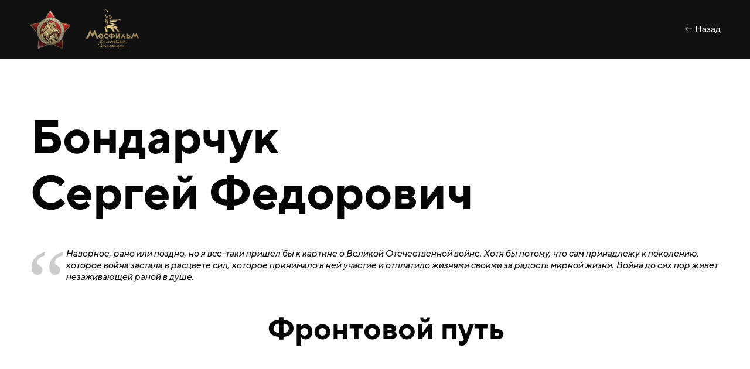

--- FILE ---
content_type: text/html; charset=UTF-8
request_url: https://polk.mosfilmgold.ru/bp-bondarchuk
body_size: 6537
content:
<!DOCTYPE html>
<html lang="ru" class="h-100">

<head>
    <meta charset="UTF-8">
    <meta name="viewport" content="width=device-width, initial-scale=1, shrink-to-fit=no">
    <!--favicon-->
    <link rel="apple-touch-icon" sizes="180x180" href="/images/fav/apple-touch-icon.png">
    <link rel="icon" type="image/png" sizes="32x32" href="/images/fav/favicon-32x32.png">
    <link rel="icon" type="image/png" sizes="16x16" href="/images/fav/favicon-16x16.png">
    <link rel="manifest" href="/images/fav/site.webmanifest">
    <link rel="mask-icon" href="/images/fav/safari-pinned-tab.svg" color="#5bbad5">
    <link rel="shortcut icon" href="/images/fav/favicon.ico">
    <meta name="msapplication-TileColor" content="#ffc40d">
    <meta name="msapplication-config" content="/images/fav/browserconfig.xml">
    <meta name="theme-color" content="#ffffff">
    <!--open graph -->
    <meta property="og:locale" content="ru_RU" />

    <meta name="twitter:card" content="summary_large_image" />
    <meta name="google-site-verification" content="" />
    <meta name="yandex-verification" content="" />

        <title>Бессмертный полк: Бондарчук Сергей Федорович</title>
    <meta property="og:type" content="article">
<meta name="description" content="Бондарчук Сергей Федорович Наверное, рано или поздно, но я все-таки пришел бы к картине о Великой Отечественной войне. Хотя бы потому, что сам п...">
<meta property="og:title" content="Бессмертный полк: Бондарчук Сергей Федорович">
<meta property="og:description" content="Бондарчук Сергей Федорович Наверное, рано или поздно, но я все-таки пришел бы к картине о Великой Отечественной войне. Хотя бы потому, что сам п...">
<meta property="og:url" content="https://polk.mosfilmgold.ru/bp-bondarchuk">
<meta property="og:site_name" content="Бессмертный полк: Бондарчук Сергей Федорович">
<meta property="og:image" content="/assets/cached/2024/03/thumbnail/1200_630_q100_9268a0e476219cb3205a390acfebba26.jpg">
<meta property="og:image:secure_url" content="/assets/cached/2024/03/thumbnail/1200_630_q100_9268a0e476219cb3205a390acfebba26.jpg">
<meta property="og:image:width" content="1200">
<meta property="og:image:height" content="630">
<meta name="csrf-param" content="_csrf-frontend">
<meta name="csrf-token" content="QuGMooAjA7WNQz6-4BH2eVaaqkzfLuhsRSR5Mry43cUHgNuP02JimPQgXd-jKZMsO6nBCpRoqiZwEzABxOq49Q==">

<link href="/swiper/swiper-bundle.min.css?v=1711697999" rel="stylesheet">
<link href="/fancybox/fancybox.css?v=1711697997" rel="stylesheet">
<link href="/css/bootstrap.css?v=1711697997" rel="stylesheet">
<link href="/css/font.css?v=1711697997" rel="stylesheet">
<link href="/aos/aos.css?v=1711697997" rel="stylesheet">
<link href="/css/site.css?v=1746436739" rel="stylesheet">    <!-- Yandex.Metrika counter 67172056 -->
<script type="text/javascript" data-tilda-cookie-type="analytics"> setTimeout(function () { (function (m, e, t, r, i, k, a) { m[i] = m[i] || function () { (m[i].a = m[i].a || []).push(arguments) }; m[i].l = 1 * new Date(); k = e.createElement(t), a = e.getElementsByTagName(t)[0], k.async = 1, k.src = r, a.parentNode.insertBefore(k, a) })(window, document, "script", "https://mc.yandex.ru/metrika/tag.js", "ym"); window.mainMetrikaId = '67172056'; ym(window.mainMetrikaId, "init", { clickmap: true, trackLinks: true, accurateTrackBounce: true, webvisor: true, ecommerce: "dataLayer" }); }, 2000);</script><noscript>
    <div><img src="https://mc.yandex.ru/watch/67172056" style="position:absolute; left:-9999px;" alt="" /></div>
</noscript> <!-- /Yandex.Metrika counter -->
</head>

<body class="d-flex flex-column h-100">
    
    <header id="header">
    <div class="logo">
        <a href="/">
            <img src="/images/e04d981ee4339cf5d5ef2d4abc423976.png" >
        </a>
        <a target="_blank" href="https://mosfilmgold.ru">
            <img src="/images/75ffb71edd64c64695c34b0b71237a1d.png" >
        </a>
    </div>
    <div class="btn-back">
        <a href="/">← Назад</a>
    </div>
</header>    <main>
        <div class='container pt-90 custom-bp-bondarchuk'>


        <h1 class="aos-item title-main" data-aos="fade-down" data-aos-duration="600">Бондарчук<br />
Сергей Федорович</h1>

<blockquote class="aos-item" data-aos="fade-right" data-aos-duration="550">
<p>Наверное, рано или поздно, но я все-таки пришел бы к картине о Великой Отечественной войне. Хотя бы потому, что сам принадлежу к поколению, которое война застала в расцвете сил, которое принимало в ней участие и отплатило жизнями своими за радость мирной жизни. Война до сих пор живет незаживающей раной в душе.</p>
</blockquote>

<p>&nbsp;</p>

<div class="btgrid grid-39-wrapper">
<div class="row row-1">
<div class="col col-12 col-lg-4 col-md-12">
<div class="content">
<div class="animated-image aos-item" data-aos="zoom-in" data-aos-duration="300"><img alt="" src="https://dev.rc.polk.mosfilmgold.ru/content/8037d185693d8f52d1caf7f482acf9af.jpg" /></div>
</div>
</div>

<div class="col col-12 col-lg-8 col-md-12">
<div class="content">
<h2 class="aos-item title-secondary" data-aos="fade-right" data-aos-delay="300" data-aos-duration="500">Фронтовой путь</h2>

<p class="aos-item descr-main" data-aos="fade-up" data-aos-delay="600" data-aos-duration="400">Сергей Бондарчук родился 25 сентября 1920 года в украинской деревне Белозерка. Мечтая о профессии актера, Бондарчук стал посещать школьный драматический кружок. В 1938 году поступил в Ростовское театральное училище, после окончания которого служил актером Театра Красной Армии в Грозном.<br />
<br />
Но началась Великая Отечественная война. В 1942 году Сергея Федоровича призвали на фронт. Будущий режиссер и актер прошел всю войну, участвовал в боях на Северном Кавказе: под Грозным, Армавиром, Моздоком. После победы еще служил под Москвой. Демобилизовался только в 1946 году ради учебы и мечты о кино.</p>
</div>
</div>
</div>
</div>

<p>&nbsp;</p>

<blockquote class="aos-item" data-aos="fade-right" data-aos-duration="550">
<p>Была страшная фугасная атака на Грозный. Казалось, что земля горит и железо плавится. Стоял жуткий запах горелого человеческого мяса. Сергей укрылся в окопе, который в любую секунду мог стать его могилой. Неожиданно к краю окопа подошла собака, опаленная, в язвах, с перебитым хвостом. &laquo;Сейчас точно набросится&raquo;, &mdash; решил Сережа. Они встретились глазами и долго-долго смотрели друг на друга. Взгляд этой собаки, полный ужаса, Сергей Фёдорович запомнил на всю жизнь. Позже в одной из сцен &laquo;Войны и мира&raquo; он снял глаза волка, который также смотрел на людей как на чудовищ.</p>
</blockquote>

<p class="aos-item under-quote" data-aos="fade-up" data-aos-delay="500" data-aos-duration="400">(Актриса Ирина Скобцева, супруга Сергея Федоровича Бондарчука)</p>

<p>&nbsp;</p>

<div class="btgrid grid-2col-wrapper">
<div class="row row-1">
<div class="col col-12 col-lg-6 col-md-12">
<div class="content">
<div class="aos-item block-zoom-in" data-aos="zoom-in" data-aos-delay="500" data-aos-duration="700" data-aos-easing="ease-out-cubic">
<h2>Великая<br />
Отечественная<br />
война в фильмах<br />
Сергея Бондарчука</h2>

<p>После войны Сергей Федорович поступил во ВГИК - мастерскую Сергея Герасимова. Довольно быстро стал известным актером - после фильмов &laquo;Молодая гвардия&raquo;, &laquo;Тарас Шевченко&raquo;, &laquo;Неоконченная повесть&raquo;, &laquo;Отелло&raquo;, &laquo;Сережа&raquo;. Его режиссерские работы &laquo;Война и Мир&raquo; и &laquo;Ватерлоо&raquo; известны во всем мире.<br />
<br />
Свои впечатления и воспоминания об ужасах войны режиссер Сергей Бондарчук передал в кинокартинах &laquo;Судьба человека&raquo; и &laquo;Они сражались за Родину&raquo;.</p>
</div>
</div>
</div>

<div class="col col-12 col-lg-6 col-md-12">
<div class="content">
<div class="aos-item block-zoom-in" data-aos="zoom-in" data-aos-delay="500" data-aos-duration="700" data-aos-easing="ease-out-cubic">
<p>Рассказ Михаила Шолохова &laquo;Судьба человека&raquo; был опубликован в 1957 году и сразу натолкнул Бондарчука на мысли об экранизации. В этот период только начали появляться картины о чувствах и переживаниях человека на войне. Режиссер так<br />
проникся образом главного героя, что сам сыграл главную роль. Успех у зрителей был невероятным. За эту ленту Бондарчук получил Ленинскую премию.<br />
<br />
Фильм &laquo;Они сражались за Родину&raquo; был снят к 30-летию Победы - также по роману Шолохова, который не сразу согласился на экранизацию. Авторы показали трагические дни войны когда, несмотря на всю доблесть, армия отступала, оставляя незащищенными деревни и живущих в ней людей. Юрий Никулин и Иннокентий Смоктуновский, которые снимались в фильме, не понаслышке знали, что такое фронтовая жизнь. Для себя Сергей Федорович оставил роль Ивана Звягинцева.<br />
<br />
Возле здания Министерства обороны России находится скульптурная композиция по мотивам фильма &laquo;Они сражались за Родину&raquo;.</p>
</div>
</div>
</div>
</div>
</div>

<p>&nbsp;</p>

<div class="btgrid grid-39-wrapper">
<div class="row row-1">
<div class="col col-12 col-lg-4 col-md-12">
<div class="content">
<div class="animated-image aos-item" data-aos="zoom-in" data-aos-duration="300"><img alt="" src="https://dev.rc.polk.mosfilmgold.ru/content/d502d8063ef59ba9a0b09386a1ba9920.jpg" /></div>
</div>
</div>

<div class="col col-12 col-lg-8 col-md-12">
<div class="content">
<h2 class="aos-item title-secondary" data-aos="fade-right" data-aos-delay="300" data-aos-duration="500">Боевые награды:</h2>

<ul class="aos-item" data-aos="fade-up" data-aos-delay="600" data-aos-duration="5000">
	<li>Орден Отечественной войны II степени</li>
	<li>Медаль &quot;За оборону Кавказа&quot;</li>
	<li>Медаль &quot;За победу над Германией в Великой Отечественной войне 1941&mdash;1945 гг.&quot;</li>
</ul>
</div>
</div>
</div>
</div>

<p>&nbsp;</p>

<p class="aos-item docs-main" data-aos="fade-up" data-aos-delay="600" data-aos-duration="400">Источники фото: семейный архив</p>

<div class="video-embed"><iframe allow="autoplay; encrypted-media; fullscreen; picture-in-picture" allowfullscreen="1" frameborder="0" height="360" src="https://vk.com/video_ext.php?oid=-197986916&amp;id=456241131&amp;hash=c0f01e33adeaee67" width="640"></iframe></div>

</div>

    </main>

    <div class="bottom_slider" style="position: relative">

    <!-- Slider main container -->
    <div class="container">
        <div class="slds">
            <!-- Additional required wrapper -->
            <div class="swiper-wrapper">
                <!-- Slides -->

                <div class="swiper-slide"><div class="wrapper-face-card aos-item" data-aos="zoom-in" data-aos-delay="150"
     data-aos-duration="700" data-aos-easing="ease-out-cubic">
    <a href="/katin-yarcev-yuriy-vasilevich" class="face-image">
        <img src="/assets/cached/2024/04/thumbnail/500__q100_yura_v_1946_godu1.jpg">
    </a>
    <a href="/katin-yarcev-yuriy-vasilevich" class="face-content">
        <span class="face-name">Катин-Ярцев<br />Юрий Васильевич</span>
        <span class="btn-custom">Подробнее</span>
    </a>
</div></div><div class="swiper-slide"><div class="wrapper-face-card aos-item" data-aos="zoom-in" data-aos-delay="300"
     data-aos-duration="700" data-aos-easing="ease-out-cubic">
    <a href="/sazonova-nina-afanasevna" class="face-image">
        <img src="/assets/cached/2024/04/thumbnail/500__q100_whatsapp_image_2024-04-24_at_11-02-50_(1)_1_.jpeg">
    </a>
    <a href="/sazonova-nina-afanasevna" class="face-content">
        <span class="face-name">Сазонова<br />Нина Афанасьевна</span>
        <span class="btn-custom">Подробнее</span>
    </a>
</div></div><div class="swiper-slide"><div class="wrapper-face-card aos-item" data-aos="zoom-in" data-aos-delay="450"
     data-aos-duration="700" data-aos-easing="ease-out-cubic">
    <a href="/bp-gerdt" class="face-image">
        <img src="/assets/cached/2024/04/thumbnail/500__q100_whatsapp_image_2024-04-24_at_11-02-50_12_.jpeg">
    </a>
    <a href="/bp-gerdt" class="face-content">
        <span class="face-name">Гердт<br />Зиновий Ефимович</span>
        <span class="btn-custom">Подробнее</span>
    </a>
</div></div><div class="swiper-slide"><div class="wrapper-face-card aos-item" data-aos="zoom-in" data-aos-delay="150"
     data-aos-duration="700" data-aos-easing="ease-out-cubic">
    <a href="/bp-alov" class="face-image">
        <img src="/assets/cached/2024/04/thumbnail/500__q100_whatsapp_image_2024-04-24_at_11-02-50_10_.jpeg">
    </a>
    <a href="/bp-alov" class="face-content">
        <span class="face-name">Алов<br />Александр Александрович</span>
        <span class="btn-custom">Подробнее</span>
    </a>
</div></div><div class="swiper-slide"><div class="wrapper-face-card aos-item" data-aos="zoom-in" data-aos-delay="300"
     data-aos-duration="700" data-aos-easing="ease-out-cubic">
    <a href="/bp-okudzhava" class="face-image">
        <img src="/assets/cached/2024/04/thumbnail/500__q100_whatsapp_image_2024-04-24_at_11-02-50_8_.jpeg">
    </a>
    <a href="/bp-okudzhava" class="face-content">
        <span class="face-name">Окуджава<br />Булат Шалвович</span>
        <span class="btn-custom">Подробнее</span>
    </a>
</div></div><div class="swiper-slide"><div class="wrapper-face-card aos-item" data-aos="zoom-in" data-aos-delay="450"
     data-aos-duration="700" data-aos-easing="ease-out-cubic">
    <a href="/bp-pastuhov" class="face-image">
        <img src="/assets/cached/2024/04/thumbnail/500__q100_whatsapp_image_2024-04-24_at_11-02-50_6_.jpeg">
    </a>
    <a href="/bp-pastuhov" class="face-content">
        <span class="face-name">Пастухов<br />Николай Исакович</span>
        <span class="btn-custom">Подробнее</span>
    </a>
</div></div><div class="swiper-slide"><div class="wrapper-face-card aos-item" data-aos="zoom-in" data-aos-delay="150"
     data-aos-duration="700" data-aos-easing="ease-out-cubic">
    <a href="/bp-vinnik" class="face-image">
        <img src="/assets/cached/2024/04/thumbnail/500__q100_whatsapp_image_2024-04-24_at_11-02-50_4_.jpeg">
    </a>
    <a href="/bp-vinnik" class="face-content">
        <span class="face-name">Винник<br />Павел Борисович</span>
        <span class="btn-custom">Подробнее</span>
    </a>
</div></div><div class="swiper-slide"><div class="wrapper-face-card aos-item" data-aos="zoom-in" data-aos-delay="300"
     data-aos-duration="700" data-aos-easing="ease-out-cubic">
    <a href="/bp-luspekaev" class="face-image">
        <img src="/assets/cached/2024/04/thumbnail/500__q100_whatsapp_image_2024-04-24_at_11-02-50_2_.jpeg">
    </a>
    <a href="/bp-luspekaev" class="face-content">
        <span class="face-name">Луспекаев<br />Павел Борисович</span>
        <span class="btn-custom">Подробнее</span>
    </a>
</div></div><div class="swiper-slide"><div class="wrapper-face-card aos-item" data-aos="zoom-in" data-aos-delay="450"
     data-aos-duration="700" data-aos-easing="ease-out-cubic">
    <a href="/bp-gulyaev" class="face-image">
        <img src="/assets/cached/2024/04/thumbnail/500__q100_foto_2_.jpg">
    </a>
    <a href="/bp-gulyaev" class="face-content">
        <span class="face-name">Гуляев<br />Владимир Леонидович</span>
        <span class="btn-custom">Подробнее</span>
    </a>
</div></div><div class="swiper-slide"><div class="wrapper-face-card aos-item" data-aos="zoom-in" data-aos-delay="150"
     data-aos-duration="700" data-aos-easing="ease-out-cubic">
    <a href="/bp-vanin" class="face-image">
        <img src="/assets/cached/2024/04/thumbnail/500__q100_whatsapp_image_2024-04-24_at_11-02-50.jpeg">
    </a>
    <a href="/bp-vanin" class="face-content">
        <span class="face-name">Ванин<br />Алексей Захарович</span>
        <span class="btn-custom">Подробнее</span>
    </a>
</div></div>            </div>
            <!-- If we need navigation buttons -->
            <div class="custom-button-prev">
                <div class="wrapper-arrow">
                    <svg role="presentation" focusable="false" style="display: block" viewBox="0 0 10.6 18" xmlns="http://www.w3.org/2000/svg" xmlns:xlink="http://www.w3.org/1999/xlink"><polyline fill="none" stroke="#ffffff" stroke-linejoin="butt" stroke-linecap="butt" stroke-width="2" points="1,1 9,9 1,17"></polyline></svg>
                </div>
            </div>
            <div class="custom-button-next">
                <div class="wrapper-arrow">
                    <svg role="presentation" focusable="false" style="display: block" viewBox="0 0 10.6 18" xmlns="http://www.w3.org/2000/svg" xmlns:xlink="http://www.w3.org/1999/xlink"><polyline fill="none" stroke="#ffffff" stroke-linejoin="butt" stroke-linecap="butt" stroke-width="2" points="1,1 9,9 1,17"></polyline></svg>
                </div>
            </div>

        </div>
    </div>
</div>
    
<footer>
    <div class="px-4 py-footer-custom text-center footer-block">
        <div class="col-lg-6 mx-auto">
            <div class="lead m-0">
                                <div class="social-lead">
                    <a href="https://vk.com/public197986916" alt="vk" title="vk" rel="noopener" target="_blank"><img class="w-100" src="https://ct-bank.digitalrussia.tv/files/2024/03/c_vk.svg" alt="vk"></a><a href="https://ok.ru/group/59884524339439" alt="ok" title="ok" rel="noopener" target="_blank"><img class="w-100" src="https://ct-bank.digitalrussia.tv/files/2024/03/c_ok.svg" alt="ok"></a><a href="https://zen.yandex.ru/mosfilmgold" alt="dzen" title="dzen" rel="noopener" target="_blank"><img class="w-100" src="https://ct-bank.digitalrussia.tv/files/2024/03/c-zen.svg" alt="dzen"></a>                </div>
                                <div class="footer-logo">
                    <a href="/">
                        <img src="/images/e04d981ee4339cf5d5ef2d4abc423976.png">
                    </a>
                    <a target="_blank" href="https://mosfilmgold.ru">
                        <img src="/images/75ffb71edd64c64695c34b0b71237a1d.png">
                    </a>
                </div>
                <div class="footer-copyright">
			<div class="raw-html-embed"><p>2026 АО «ЦТВ». Свидетельство о регистрации СМИ ЭЛ №ФС77-79319 от 02.11.2020. Все права на любые материалы, опубликованные на сайте, защищены в соответствии с российским и международным законодательством об интеллектуальной собственности. Любое использование текстовых, фото, аудио и видеоматериалов возможно только с согласия правообладателя (АО «ЦТВ»). Для лиц старше 16.<br>
                        <br>
                        Акционерное общество «Цифровое Телевидение» / АО «ЦТВ» <br>

                        Адрес места нахождения:<br>
                        125167, г. Москва, Ленинградский пр-т, 37 А, корп. 4, этаж 10, помещение XXII, комната 1<br>
                        Адрес электронной почты для обращений – <a href="mailto:dtr@digitalrussia.tv">dtr@digitalrussia.tv</a>
                    </p>
                    <p>
                        <a href="https://digitalrussia.tv/dtr_personal_data_processing_policy.pdf" download="Политика Акционерного общества «Цифровое Телевидение» в отношении обработки персональных данных.pdf" target="_blank">Политика Акционерного общества «Цифровое Телевидение» в отношении обработки персональных данных.</a>
                    </p></div>                </div>
            </div>
        </div>
    </div>
</footer>

    <script src="/fancybox/fancybox.umd.js?v=1711697997"></script>
<script src="/swiper/swiper-bundle.min.js?v=1711697999"></script>
<script src="/aos/aos.js?v=1711697997"></script>
<script src="/js/build.js?v=1711697999"></script></body>

</html>


--- FILE ---
content_type: text/css
request_url: https://polk.mosfilmgold.ru/css/font.css?v=1711697997
body_size: 666
content:
/*
100: Thin;
200: Extra Light (Ultra Light);
300: Light;
350: Regular;
400: Normal;
500: Medium;
600: Semi Bold (Demi Bold);
700: Bold;
800: Extra Bold (Ultra Bold);
900: Black (Heavy)
950: Extra Black
*/
/*Thin*/
@font-face {
    font-family: 'TTNorms';
    src: url('../fonts/TT_Norms_Pro_Thin.eot');
    src: url('../fonts/TT_Norms_Pro_Thin.woff2') format('woff2'),
        url('../fonts/TT_Norms_Pro_Thin.woff') format('woff'),
        url('../fonts/TT_Norms_Pro_Thin.ttf') format('truetype');
    font-weight: 100;
    font-style: normal;
    font-display: fallback;
}

@font-face {
    font-family: 'TTNorms';
    src: url('../fonts/TT_Norms_Pro_Thin_Italic.eot');
    src: url('../fonts/TT_Norms_Pro_Thin_Italic.woff2') format('woff2'),
        url('../fonts/TT_Norms_Pro_Thin_Italic.woff') format('woff'),
        url('../fonts/TT_Norms_Pro_Thin_Italic.ttf') format('truetype');
    font-weight: 100;
    font-style: italic;
    font-display: fallback;
}

/*ExtraLight*/
@font-face {
    font-family: 'TTNorms';
    src: url('../fonts/TT_Norms_Pro_ExtraLight.eot');
    src: url('../fonts/TT_Norms_Pro_ExtraLight.woff2') format('woff2'),
        url('../fonts/TT_Norms_Pro_ExtraLight.woff') format('woff'),
        url('../fonts/TT_Norms_Pro_ExtraLight.ttf') format('truetype');
    font-weight: 200;
    font-style: normal;
    font-display: fallback;
}

@font-face {
    font-family: 'TTNorms';
    src: url('../fonts/TT_Norms_Pro_ExtraLight_Italic.eot');
    src: url('../fonts/TT_Norms_Pro_ExtraLight_Italic.woff2') format('woff2'),
        url('../fonts/TT_Norms_Pro_ExtraLight_Italic.woff') format('woff'),
        url('../fonts/TT_Norms_Pro_ExtraLight_Italic.ttf') format('truetype');
    font-weight: 200;
    font-style: italic;
    font-display: fallback;
}

/*Light*/
@font-face {
    font-family: 'TTNorms';
    src: url('../fonts/TT_Norms_Pro_Light.eot');
    src: url('../fonts/TT_Norms_Pro_Light.woff2') format('woff2'),
        url('../fonts/TT_Norms_Pro_Light.woff') format('woff'),
        url('../fonts/TT_Norms_Pro_Light.ttf') format('truetype');
    font-weight: 300;
    font-style: normal;
    font-display: fallback;
}

@font-face {
    font-family: 'TTNorms';
    src: url('../fonts/TT_Norms_Pro_Light_Italic.eot');
    src: url('../fonts/TT_Norms_Pro_Light_Italic.woff2') format('woff2'),
        url('../fonts/TT_Norms_Pro_Light_Italic.woff') format('woff'),
        url('../fonts/TT_Norms_Pro_Light_Italic.ttf') format('truetype');
    font-weight: 300;
    font-style: italic;
    font-display: fallback;
}


/*Regular*/
@font-face {
    font-family: 'TTNorms';
    src: url('../fonts/TT_Norms_Pro_Regular.eot');
    src: url('../fonts/TT_Norms_Pro_Regular.woff2') format('woff2'),
        url('../fonts/TT_Norms_Pro_Regular.woff') format('woff'),
        url('../fonts/TT_Norms_Pro_Regular.ttf') format('truetype');
    font-weight: 35;
    font-style: normal;
    font-display: fallback;
}

@font-face {
    font-family: 'TTNorms';
    src: url('../fonts/TT_Norms_Pro_Italic.eot');
    src: url('../fonts/TT_Norms_Pro_Italic.woff2') format('woff2'),
        url('../fonts/TT_Norms_Pro_Italic.woff') format('woff'),
        url('../fonts/TT_Norms_Pro_Italic.ttf') format('truetype');
    font-weight: 350;
    font-style: italic;
    font-display: fallback;
}

/*Normal*/
@font-face {
    font-family: 'TTNorms';
    src: url('../fonts/TT_Norms_Pro_Normal.eot');
    src: url('../fonts/TT_Norms_Pro_Normal.woff2') format('woff2'),
        url('../fonts/TT_Norms_Pro_Normal.woff') format('woff'),
        url('../fonts/TT_Norms_Pro_Normal.ttf') format('truetype');
    font-weight: 400;
    font-style: normal;
    font-display: fallback;
}

@font-face {
    font-family: 'TTNorms';
    src: url('../fonts/TT_Norms_Pro_Normal_Italic.eot');
    src: url('../fonts/TT_Norms_Pro_Normal_Italic.woff2') format('woff2'),
        url('../fonts/TT_Norms_Pro_Normal_Italic.woff') format('woff'),
        url('../fonts/TT_Norms_Pro_Normal_Italic.ttf') format('truetype');
    font-weight: 400;
    font-style: italic;
    font-display: fallback;
}

/*Medium*/
@font-face {
    font-family: 'TTNorms';
    src: url('../fonts/TT_Norms_Pro_Medium.eot');
    src: url('../fonts/TT_Norms_Pro_Medium.woff2') format('woff2'),
        url('../fonts/TT_Norms_Pro_Medium.woff') format('woff'),
        url('../fonts/TT_Norms_Pro_Medium.ttf') format('truetype');
    font-weight: 500;
    font-style: normal;
    font-display: fallback;
}

@font-face {
    font-family: 'TTNorms';
    src: url('../fonts/TT_Norms_Pro_Medium_Italic.eot');
    src: url('../fonts/TT_Norms_Pro_Medium_Italic.woff2') format('woff2'),
        url('../fonts/TT_Norms_Pro_Medium_Italic.woff') format('woff'),
        url('../fonts/TT_Norms_Pro_Medium_Italic.ttf') format('truetype');
    font-weight: 500;
    font-style: italic;
    font-display: fallback;
}

/*DemiBold*/
@font-face {
    font-family: 'TTNorms';
    src: url('../fonts/TT_Norms_Pro_DemiBold.eot');
    src: url('../fonts/TT_Norms_Pro_DemiBold.woff2') format('woff2'),
        url('../fonts/TT_Norms_Pro_DemiBold.woff') format('woff'),
        url('../fonts/TT_Norms_Pro_DemiBold.ttf') format('truetype');
    font-weight: 600;
    font-style: normal;
    font-display: fallback;
}

@font-face {
    font-family: 'TTNorms';
    src: url('../fonts/TT_Norms_Pro_DemiBold_Italic.eot');
    src: url('../fonts/TT_Norms_Pro_DemiBold_Italic.woff2') format('woff2'),
        url('../fonts/TT_Norms_Pro_DemiBold_Italic.woff') format('woff'),
        url('../fonts/TT_Norms_Pro_DemiBold_Italic.ttf') format('truetype');
    font-weight: 600;
    font-style: italic;
    font-display: fallback;
}


/*Bold*/
@font-face {
    font-family: 'TTNorms';
    src: url('../fonts/TT_Norms_Pro_Bold.eot');
    src: url('../fonts/TT_Norms_Pro_Bold.woff2') format('woff2'),
        url('../fonts/TT_Norms_Pro_Bold.woff') format('woff'),
        url('../fonts/TT_Norms_Pro_Bold.ttf') format('truetype');
    font-weight: 700;
    font-style: normal;
    font-display: fallback;
}

@font-face {
    font-family: 'TTNorms';
    src: url('../fonts/TT_Norms_Pro_Bold_Italic.eot');
    src: url('../fonts/TT_Norms_Pro_Bold_Italic.woff2') format('woff2'),
        url('../fonts/TT_Norms_Pro_Bold_Italic.woff') format('woff'),
        url('../fonts/TT_Norms_Pro_Bold_Italic.ttf') format('truetype');
    font-weight: 700;
    font-style: italic;
    font-display: fallback;
}

/*ExtraBold*/
@font-face {
    font-family: 'TTNorms';
    src: url('../fonts/TT_Norms_Pro_ExtraBold.eot');
    src: url('../fonts/TT_Norms_Pro_ExtraBold.woff2') format('woff2'),
        url('../fonts/TT_Norms_Pro_ExtraBold.woff') format('woff'),
        url('../fonts/TT_Norms_Pro_ExtraBold.ttf') format('truetype');
    font-weight: 800;
    font-style: normal;
    font-display: fallback;
}

@font-face {
    font-family: 'TTNorms';
    src: url('../fonts/TT_Norms_Pro_ExtraBold_Italic.eot');
    src: url('../fonts/TT_Norms_Pro_ExtraBold_Italic.woff2') format('woff2'),
        url('../fonts/TT_Norms_Pro_ExtraBold_Italic.woff') format('woff'),
        url('../fonts/TT_Norms_Pro_ExtraBold_Italic.ttf') format('truetype');
    font-weight: 800;
    font-style: italic;
    font-display: fallback;
}



/*Black*/
@font-face {
    font-family: 'TTNorms';
    src: url('../fonts/TT_Norms_Pro_Black.eot');
    src: url('../fonts/TT_Norms_Pro_Black.woff2') format('woff2'),
        url('../fonts/TT_Norms_Pro_Black.woff') format('woff'),
        url('../fonts/TT_Norms_Pro_Black.ttf') format('truetype');
    font-weight: 900;
    font-style: normal;
    font-display: fallback;
}

@font-face {
    font-family: 'TTNorms';
    src: url('../fonts/TT_Norms_Pro_Black_Italic.eot');
    src: url('../fonts/TT_Norms_Pro_Black_Italic.woff2') format('woff2'),
        url('../fonts/TT_Norms_Pro_Black_Italic.woff') format('woff'),
        url('../fonts/TT_Norms_Pro_Black_Italic.ttf') format('truetype');
    font-weight: 900;
    font-style: italic;
    font-display: fallback;
}

/*ExtraBlack*/
@font-face {
    font-family: 'TTNorms';
    src: url('../fonts/TT_Norms_Pro_ExtraBlack.eot');
    src: url('../fonts/TT_Norms_Pro_ExtraBlack.woff2') format('woff2'),
        url('../fonts/TT_Norms_Pro_ExtraBlack.woff') format('woff'),
        url('../fonts/TT_Norms_Pro_ExtraBlack.ttf') format('truetype');
    font-weight: 950;
    font-style: normal;
    font-display: fallback;
}

@font-face {
    font-family: 'TTNorms';
    src: url('../fonts/TT_Norms_Pro_ExtraBlack_Italic.eot');
    src: url('../fonts/TT_Norms_Pro_ExtraBlack_Italic.woff2') format('woff2'),
        url('../fonts/TT_Norms_Pro_ExtraBlack_Italic.woff') format('woff'),
        url('../fonts/TT_Norms_Pro_ExtraBlack_Italic.ttf') format('truetype');
    font-weight: 950;
    font-style: italic;
    font-display: fallback;
}

--- FILE ---
content_type: text/css
request_url: https://polk.mosfilmgold.ru/css/site.css?v=1746436739
body_size: 3134
content:
a,
abbr,
acronym,
address,
applet,
article,
aside,
audio,
b,
big,
blockquote,
body,
canvas,
caption,
center,
cite,
code,
dd,
del,
details,
dfn,
div,
dl,
dt,
em,
embed,
fieldset,
figcaption,
figure,
footer,
form,
h1,
h2,
h3,
h4,
h5,
h6,
header,
hgroup,
html,
i,
iframe,
img,
ins,
kbd,
label,
legend,
li,
mark,
menu,
nav,
object,
ol,
output,
p,
pre,
q,
ruby,
s,
samp,
section,
small,
span,
strike,
strong,
sub,
summary,
sup,
table,
tbody,
td,
tfoot,
th,
thead,
time,
tr,
tt,
u,
ul,
var,
video {
  margin:0;
  padding:0;
  border:0;
  font-size:100%;
  font:inherit;
  vertical-align:baseline
}
article,
aside,
details,
figcaption,
figure,
footer,
header,
hgroup,
menu,
nav,
section {
  display:block
}
body {
  line-height:1
}
ol,
ul {
  list-style:none
}
blockquote,
q {
  quotes:none
}
blockquote:after,
blockquote:before,
q:after,
q:before {
  content:'';
  content:none
}
table {
  border-collapse:collapse;
  border-spacing:0
}
* {
  -webkit-box-sizing:border-box;
  box-sizing:border-box
}
body {
  font-family:TTNorms,'TT Norms',sans-serif;
  font-weight:400;
  font-size:18px;
  color:#050505;
  width:100%;
  overflow-x:hidden
}
:active,
:focus,
:hover,
a,
button {
  outline:0;
  -webkit-outline:none;
  -webkit-tap-highlight-color:rgba(255,255,255,0);
  -webkit-tap-highlight-color:transparent;
  -webkit-touch-callout:none
}
img {
  max-width:100%
}
p {
  font-size:18px;
  line-height:1.55;
  font-weight:400;
  font-family:TTNorms,sans-serif
}
h1 {
  font-size:82px;
  line-height:1.17;
  font-weight:700;
  padding-bottom:43px
}
h2 {
  font-weight:700;
  font-size:52px;
  line-height:1.23;
  margin-bottom:43px
}
.pt-90 {
  padding-top:90px
}
.pt-custom {
  padding-top:60px
}
.pb-60 {
  padding-bottom:60px
}
.py-custom.leading-block {
  height:55vh
}
.py-footer-custom {
  padding-top:30px!important;
  padding-bottom:30px!important
}
.footer-block {
  background-color:#111
}
.social-lead a {
  width:42px;
  height:42px;
  display:inline-block;
  margin-right:10px
}
.social-lead a img {
  width:100%
}
.footer-logo {
  margin-top:31px;
  margin-bottom:26px
}
.footer-logo a {
  display:inline-block;
  width:100px;
  margin-right:30px
}
.footer-copyright p {
  line-height:20px;
  color:#fff;
  font-size:12px;
  font-weight:400;
  letter-spacing:1px;
  opacity:.7
}
.leading-block {
  background-position:center center;
  background-attachment:scroll;
  background-image:url(/images/77fe749e6e2873b8f76bf2d494c95f04.jpg);
  background-size:cover;
  background-position:center;
  background-repeat:no-repeat;
  position:relative
}
.leading-block:before {
  content:'';
  display:block;
  width:100%;
  height:100%;
  position:absolute;
  top:0;
  left:0;
  background:-webkit-gradient(linear,left top,left bottom,from(rgba(0,0,0,.1)),to(rgba(0,0,0,.4)));
  background:-o-linear-gradient(top,rgba(0,0,0,.1),rgba(0,0,0,.4));
  background:linear-gradient(to bottom,rgba(0,0,0,.1),rgba(0,0,0,.4))
}
.lead-text p {
  line-height:65px;
  color:#fff;
  font-size:65px;
  font-weight:400;
  background-position:center center;
  border-color:transparent;
  border-style:solid;
  text-shadow:-4px 2px 2px #000;
  display:inline-block;
  text-align:left
}
#header {
  display:-webkit-box;
  display:-ms-flexbox;
  display:flex;
  -webkit-box-pack:justify;
  -ms-flex-pack:justify;
  justify-content:space-between;
  -webkit-box-align:center;
  -ms-flex-align:center;
  align-items:center;
  height:100px;
  background-color:#111;
  padding:12px 50px
}
#header .logo {
  height:100%
}
#header .logo a {
  text-decoration:none;
  outline:0
}
#header .logo img {
  height:100%;
  margin-right:20px
}
#header .btn-back a {
  color:#fff;
  text-decoration:none;
  outline:0
}
.animated-image {
  margin-bottom:20px
}
.start-text-main {
  font-size:20px;
  line-height:1.5;
  margin:0 auto 2em
}
.intro-text {
  font-size:26px;
  line-height:1.45;
  margin-bottom:68px
}
blockquote,
blockquote p {
  font-size:30px;
  line-height:1.56;
  font-style:italic;
  margin:0 0 29px
}
blockquote p {
  margin:0;
  position:relative;
  z-index:5
}
blockquote {
  position:relative;
  display:block
}
blockquote::before {
  content:"“";
  color:#ccc;
  position:absolute;
  left:-100px;
  top:-19px;
  font-size:150px;
  line-height:1;
  text-align:center;
  font-family:Georgia,serif
}
.under-quote {
  font-size:15px;
  line-height:1.55;
  color:#df5631;
  font-style:italic
}
.mb-44 {
  margin-bottom:44px
}
.under-image-caption {
  font-size:14px;
  color:#b9b9b9;
  line-height:16px;
  text-align:center
}
.video-embed {
  width:82%;
  padding-top:45.25%;
  height:0;
  position:relative;
  margin:40px auto
}
.video-embed iframe {
  width:100%;
  height:100%;
  position:absolute;
  top:0;
  left:0
}
.content ul {
  padding-left:1.49rem;
  list-style-type:circle;
  list-style-position:inside
}
.content ul li {
  margin:0 auto 1em;
  display:block;
  position:relative;
  line-height: 1.5em;
  list-style-position: outside;
  display: block;
}
.content ul li:before {
  content:'★ '
}
.bottom_slider {
  padding-top:135px;
  padding-bottom:135px;
  background-color:#efefef;
  position:relative
}
.slds {
  margin-left:auto;
  margin-right:auto;
  overflow:hidden;
  list-style:none;
  padding:0;
  z-index:1;
  display:block
}
.wrapper-face-card {
  padding:0 60px 20px
}
.swiper-slide .wrapper-face-card {
  padding:0 20px
}
.main-page-list .wrapper-face-card {
  width:auto;
  padding:0 0 20px;
  text-align:center
}
.main-page-list img {
  display:block;
  max-width:240px;
  position:relative;
  margin:0 auto;
  transition:all .5s ease-in-out
}
.main-page-list a:hover img {
  filter:contrast(1.1) brightness(1.1) sepia(.25);
  -webkit-filter:contrast(1.1) brightness(1.1) sepia(.25)
}
.face-image {
  text-decoration:none;
  display:block;
  outline:0;
  margin:0;
  padding:0
}
.face-content {
  display:block;
  background-color:#fff;
  padding-bottom:2rem;
  text-decoration:none;
  text-align:center;
  outline:0;
  margin:0;
  margin-top:-3px
}
.face-name {
  line-height:25px;
  color:#000;
  font-weight:600;
  padding:20px 8px;
  display:block
}
.btn-custom {
  color:#fff;
  background-color:#000;
  border-radius:5px;
  -moz-border-radius:5px;
  -webkit-border-radius:5px;
  font-size:13px;
  padding:10px 16px;
  display:inline-block;
  -webkit-transition:all .25s ease-in-out;
  -o-transition:all .25s ease-in-out;
  transition:all .25s ease-in-out;
  -webkit-box-shadow:0 0 0 rgba(0,0,0,.25);
  box-shadow:0 0 0 rgba(0,0,0,.25)
}
.btn-custom:hover {
  -webkit-box-shadow:0 4px 8px rgba(0,0,0,.25);
  box-shadow:0 4px 8px rgba(0,0,0,.25);
  color:#ffc;
  transition:all .25s ease-in-out
}
.custom-button-next,
.custom-button-prev {
  z-index:3;
  position:absolute;
  top:50%;
  width:40px;
  height:40px;
  background-color:#000;
  margin-top:0;
  outline:0;
  cursor:pointer;
  border-radius:100px;
  transition:all .25s ease-in-out
}
.custom-button-next:hover,
.custom-button-prev:hover {
  box-shadow:0 3px 6px rgba(0,0,0,.5)
}
.custom-button-prev {
  left:10px
}
.custom-button-next {
  right:10px
}
.custom-button-prev .wrapper-arrow {
  -webkit-transform:translate(-50%,-50%) rotate(180deg);
  -ms-transform:translate(-50%,-50%) rotate(180deg);
  transform:translate(-50%,-50%) rotate(180deg);
  max-height:50%;
  max-width:50%
}
.custom-button-next .wrapper-arrow {
  -webkit-transform:translate(-50%,-50%);
  -ms-transform:translate(-50%,-50%);
  transform:translate(-50%,-50%);
  max-height:50%;
  max-width:50%
}
.wrapper-arrow {
  position:absolute;
  top:50%;
  left:50%;
  width:100%;
  height:100%;
  max-height:80%;
  max-width:80%
}
.wrapper-arrow svg {
  display:block;
  position:absolute;
  top:0;
  left:0;
  width:100%;
  height:100%
}
.footer-copyright a {
  color:#ffc;
  text-decoration:none;
  border-bottom:1px dotted;
  -webkit-transition:all .25s ease-in-out;
  -o-transition:all .25s ease-in-out;
  transition:all .25s ease-in-out
}
.footer-copyright a:hover {
  color:#f90
}
footer .footer-logo,
footer .social-lead {
  margin:0 auto 1rem;
  text-align:center
}
.footer-copyright p {
  margin:0 auto 1em;
  line-height:1.35em
}
.content {
  margin-bottom:1rem
}
.container[class*=custom-bp] {
  padding-bottom:2rem;
  line-height:1.5
}
.container[class*=custom-bp] a {
  color:#df5631;
  transition:all .25s ease-in-out
}
.container[class*=custom-bp] a:hover {
  color:#f50
}
.text-center {
  text-align:center
}
.nowrap {
  white-space:nowrap
}
.container {
  max-width:1200px
}
.title-block {
  position:absolute;
  width:100%;
  height:100%;
  top:0;
  left:50%;
  max-width:960px;
  -webkit-transform:translate(-50%,0);
  -ms-transform:translate(-50%,0);
  transform:translate(-50%,0)
}
.lead-text {
  position:absolute;
  margin:0 auto;
  padding:54px 0 0;
  width:100%;
  left:0;
  bottom:12vh
}
.lead-text h1.project-title {
  color:#fff;
  text-align:left;
  font-size:3.5rem;
  text-shadow:-3px 6px 3px #000;
  padding:0 0 0 16px;
  line-height:1.2em;
  font-weight:600;
  position:relative;
  z-index:50
}
@media(max-width:1280px) {
  .lead-text h1.project-title {
    font-size:48px
  }
  .leading-block {
    background-image:url(/images/bg.jpg)
  }
  .lead-text {
    position:absolute;
    margin:0 auto;
    padding:54px 0 0;
    width:100%;
    left:50%;
    bottom:12vh;
    -webkit-transform:translate(-50%,0);
    -ms-transform:translate(-50%,0);
    transform:translate(-50%,0);
    width:auto
  }
  blockquote::before {
    left:-20px
  }
  body {
    font-size:16px
  }
  .container[class*=custom-bp] p {
    font-size:16px;
    line-height:1.3em
  }
}
@media(max-width:960px) {
  .leading-block {
    max-height:30vh;
    background-image:url(/images/bg.jpg)
  }
  .lead-text {
    position:absolute;
    bottom:48px;
    left:50%;
    -webkit-transform:translate(-50%,0);
    -ms-transform:translate(-50%,0);
    transform:translate(-50%,0)
  }
  .lead-text h1.project-title {
    font-size:calc(1rem + 2vmin);
    text-align:center
  }
  .swiper-slide .wrapper-face-card {
    padding:0 20px;
    max-width:320px;
    margin:0 auto
  }
  .swiper-slide .wrapper-face-card {
    margin-bottom:0
  }
}
.is-block {
  display:block
}
@media (max-width:1300px) {
  blockquote,
  blockquote p {
    padding-left:30px
  }
}
@media (min-width:1400px) {
  .container,
  .container-lg,
  .container-md,
  .container-sm,
  .container-xl,
  .container-xxl {
    max-width:1200px
  }
}
@media (min-width:1280px) {
  .container,
  .container-lg,
  .container-md,
  .container-sm,
  .container-xl,
  .container-xxl {
    max-width:1200px
  }
}
@media screen and (max-width:810px) {
  .lead-text p {
    font-size:51px;
    line-height:51px
  }
  h1 {
    font-size:78px
  }
  .intro-text {
    font-size:22px
  }
  blockquote,
  blockquote p {
    padding-left:30px
  }
  blockquote::before {
    left:0;
    font-size:115px
  }
  .grid-2col-wrapper p {
    margin-bottom:2rem
  }
  .main-page-list .wrapper-face-card {
    width:auto;
    padding:0 40px 20px
  }
}
@media (min-width:1080px) {
  .row {
    --bs-gutter-x:2.5rem
  }
}
@media screen and (max-width:480px) {
  .lead-text p {
    font-size:30px;
    line-height:30px
  }
  .py-custom {
    padding-top:8rem;
    padding-bottom:8rem
  }
  .main-page-list .wrapper-face-card {
    padding:24px
  }
  .start-text-main {
    font-size:16px;
    line-height:1.45
  }
  .pt-custom {
    padding-top:24px
  }
  h1 {
    font-size:30px
  }
  .intro-text {
    font-size:20px
  }
  blockquote,
  blockquote p {
    font-size:18px;
    line-height:1.45;
    padding-left:30px
  }
  blockquote:before {
    left:0;
    top:-3px;
    font-size:60px
  }
  #header {
    height:85px
  }
  h2 {
    font-size:30px;
    margin-bottom:34px
  }
  .mb-44 {
    margin-bottom:15px
  }
  .animated-image {
    margin-bottom:10px
  }
  .custom-button-next,
  .custom-button-prev {
    width:24px;
    height:24px
  }
  .video-embed {
    width:100%;
    padding-top:55.6%
  }
  .grid-2col-wrapper p {
    margin-bottom:2rem
  }
}
[data-aos^=fade] {
  will-change:transform,opacity
}
[data-aos^=fade].aos-animate {
  opacity:1!important
}
.docs-main {
  font-style:italic;
  font-size:14px;
  color:#b9b9b9;
  line-height:16px
}
.custom-bp-yumatov div,
.custom-bp-yumatov p {
  font-weight:400
}
.main-page-list {
  padding:0 0 2.5rem
}
.swiper-slide .wrapper-face-card {
  max-width:380px
}
.custom-button-next.swiper-button-disabled,
.custom-button-prev.swiper-button-disabled {
  opacity:.5;
  cursor:default
}


--- FILE ---
content_type: application/javascript
request_url: https://polk.mosfilmgold.ru/js/build.js?v=1711697999
body_size: 189
content:
//aos
AOS.init({
    easing: 'ease-in-out-sine',
    once: true,
});

//fancybox
Fancybox.bind("[data-fancybox]", {
    // Your custom options
});

//swiper
const swiper = new Swiper(".slds", {
    spaceBetween: 10,
    slidesPerView: 1,
    navigation: {
        nextEl: ".custom-button-next",
        prevEl: ".custom-button-prev",
    },
    breakpoints: {
        480: {
            slidesPerView: 1,
            spaceBetween: 1,
        },
        768: {
            slidesPerView: 2,
            spaceBetween: 1,
        },
        1280: {
            slidesPerView: 4,
            spaceBetween: 1,
        },
    }
})